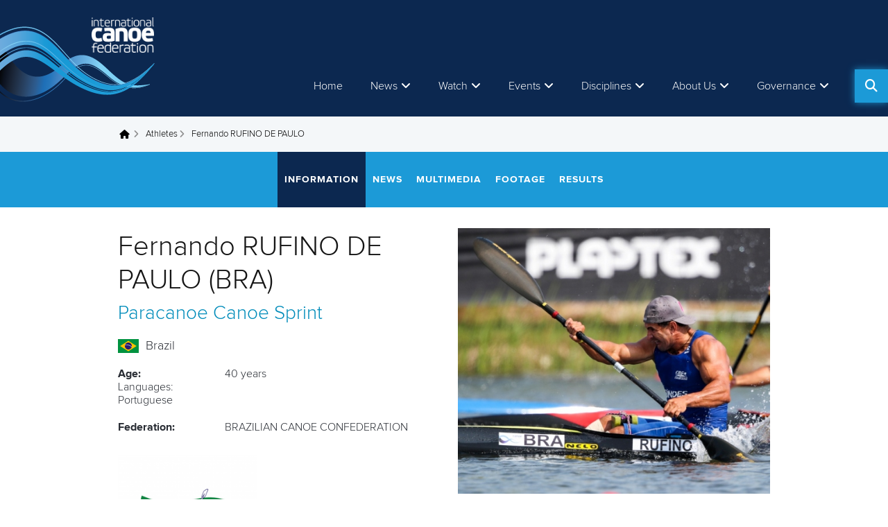

--- FILE ---
content_type: text/html; charset=utf-8
request_url: https://www.canoeicf.com/athlete/fernando-rufino-de-paulo
body_size: 10635
content:
<!DOCTYPE html>
<html xmlns="http://www.w3.org/1999/xhtml" lang="en" xml:lang="en" dir="ltr" 
  xmlns:og="http://ogp.me/ns#">

<head>
  <meta http-equiv="Content-Type" content="text/html; charset=utf-8" />
<link rel="shortcut icon" href="https://www.canoeicf.com/sites/all/themes/penceo_theme/favicon.ico" type="image/vnd.microsoft.icon" />
<meta name="viewport" content="width=device-width, initial-scale=1, minimum-scale=1, maximum-scale=2, user-scalable=1" />
<meta name="p:domain_verify" content="2172734ab30304dcf8d7f9fe471a2da8" />
<meta name="description" content="Official biography for Paracanoe, Canoe Sprint athlete Fernando RUFINO DE PAULO, who competes for Brazil." />
<meta name="generator" content="Drupal 7 (http://drupal.org)" />
<link rel="canonical" href="https://www.canoeicf.com/athlete/fernando-rufino-de-paulo" />
<link rel="shortlink" href="https://www.canoeicf.com/node/62588" />
<meta property="og:site_name" content="ICF - Planet Canoe" />
<meta property="og:type" content="article" />
<meta property="og:url" content="https://www.canoeicf.com/athlete/fernando-rufino-de-paulo" />
<meta property="og:title" content="Fernando RUFINO DE PAULO" />
<meta property="og:updated_time" content="2025-12-17T05:56:01+01:00" />
<meta property="article:published_time" content="2019-09-21T16:33:00+02:00" />
<meta property="article:modified_time" content="2025-12-17T05:56:01+01:00" />
  <title>Fernando RUFINO DE PAULO - Paracanoe, Canoe Sprint Athlete</title>
  <link type="text/css" rel="stylesheet" href="https://www.canoeicf.com/sites/default/files/css/css_xE-rWrJf-fncB6ztZfd2huxqgxu4WO-qwma6Xer30m4.css" media="all" />
<link type="text/css" rel="stylesheet" href="https://www.canoeicf.com/sites/default/files/css/css_UymGfrFSYTak7qAFnIgHW3TPIsf6msUPPfcFMSM3Hns.css" media="all" />
<link type="text/css" rel="stylesheet" href="https://www.canoeicf.com/sites/default/files/css/css_urg_MIBStVPuAY1E1pDRV_tO-nsNyNoG8KwTe_TAYh8.css" media="screen" />
<style type="text/css" media="print">
<!--/*--><![CDATA[/*><!--*/
#sb-container{position:relative;}#sb-overlay{display:none;}#sb-wrapper{position:relative;top:0;left:0;}#sb-loading{display:none;}

/*]]>*/-->
</style>
<link type="text/css" rel="stylesheet" href="https://www.canoeicf.com/sites/default/files/css/css_W8CMCB8IWdYD4q_I4cawHaa697fFkw40MXy4P049myw.css" media="all" />
<link type="text/css" rel="stylesheet" href="https://www.canoeicf.com/sites/default/files/css/css_QSFL-7xG88v4lVdlnW0U0PBep7kesagbFwg2qdtW9pU.css" media="all" />
<link type="text/css" rel="stylesheet" href="https://www.canoeicf.com/sites/default/files/css/css_j66gbqcxJnySeoSUMMrLNWbIfNxcGN8uCpoJNYRQb24.css" media="all" />
<style type="text/css" media="all">
<!--/*--><![CDATA[/*><!--*/
.panels-flexible-new .panels-flexible-region {
  padding: 0;
}

.panels-flexible-new .panels-flexible-region-inside {
  padding-right: 0.5em;
  padding-left: 0.5em;
}

.panels-flexible-new .panels-flexible-region-inside-first {
  padding-left: 0;
}

.panels-flexible-new .panels-flexible-region-inside-last {
  padding-right: 0;
}

.panels-flexible-new .panels-flexible-column {
  padding: 0;
}

.panels-flexible-new .panels-flexible-column-inside {
  padding-right: 0.5em;
  padding-left: 0.5em;
}

.panels-flexible-new .panels-flexible-column-inside-first {
  padding-left: 0;
}

.panels-flexible-new .panels-flexible-column-inside-last {
  padding-right: 0;
}

.panels-flexible-new .panels-flexible-row {
  padding: 0 0 0.5em 0;
  margin: 0;
}

.panels-flexible-new .panels-flexible-row-last {
  padding-bottom: 0;
}

.panels-flexible-column-new-main {
  float: left;
  width: 99.0000%;
}

.panels-flexible-new-inside {
  padding-right: 0px;
}

.panels-flexible-new {
  width: auto;
}

.panels-flexible-region-new-center {
  float: left;
  width: 99.0000%;
}

.panels-flexible-row-new-main-row-inside {
  padding-right: 0px;
}


/*]]>*/-->
</style>
<link type="text/css" rel="stylesheet" href="https://www.canoeicf.com/sites/default/files/css/css_DpfS8HLVrIo6PPlHTTJhv8Vj1ZlTpLp9GA_7aYcXWAk.css" media="all" />
<style type="text/css" media="all">
<!--/*--><![CDATA[/*><!--*/
.panels-flexible-new .panels-flexible-region {
  padding: 0;
}

.panels-flexible-new .panels-flexible-region-inside {
  padding-right: 0.5em;
  padding-left: 0.5em;
}

.panels-flexible-new .panels-flexible-region-inside-first {
  padding-left: 0;
}

.panels-flexible-new .panels-flexible-region-inside-last {
  padding-right: 0;
}

.panels-flexible-new .panels-flexible-column {
  padding: 0;
}

.panels-flexible-new .panels-flexible-column-inside {
  padding-right: 0.5em;
  padding-left: 0.5em;
}

.panels-flexible-new .panels-flexible-column-inside-first {
  padding-left: 0;
}

.panels-flexible-new .panels-flexible-column-inside-last {
  padding-right: 0;
}

.panels-flexible-new .panels-flexible-row {
  padding: 0 0 0.5em 0;
  margin: 0;
}

.panels-flexible-new .panels-flexible-row-last {
  padding-bottom: 0;
}

.panels-flexible-column-new-main {
  float: left;
  width: 99.0000%;
}

.panels-flexible-new-inside {
  padding-right: 0px;
}

.panels-flexible-new {
  width: auto;
}

.panels-flexible-region-new-center {
  float: left;
  width: 99.0000%;
}

.panels-flexible-row-new-main-row-inside {
  padding-right: 0px;
}


/*]]>*/-->
</style>
<link type="text/css" rel="stylesheet" href="https://www.canoeicf.com/sites/default/files/css/css_CD3bp3kvulN6biiBhqUxaTR-T2jlsj8VMn86e-96O0E.css" media="all" />
<link type="text/css" rel="stylesheet" href="https://www.canoeicf.com/sites/default/files/css/css_kvEIJlc6D9weBV-bMqAoDIiSEfXFxt1PbAP1_M1xAFQ.css" media="all" />
<link type="text/css" rel="stylesheet" href="https://www.canoeicf.com/sites/default/files/css/css_MAxL4sSKXmN7SEgzl1OFwrXYEDGRziOKG78ES-3kc0U.css" media="print" />
<link type="text/css" rel="stylesheet" href="https://www.canoeicf.com/sites/default/files/css/css_OdU8Nu_KR6TbRnaAsxuDjv5v3GFcsZXY5olDKSwtZvg.css" media="all" />
  <script type="text/javascript" src="https://www.canoeicf.com/sites/default/files/js/js_Pt6OpwTd6jcHLRIjrE-eSPLWMxWDkcyYrPTIrXDSON0.js"></script>
<script type="text/javascript" src="https://www.canoeicf.com/sites/default/files/js/js_VCKbyKBrvotYIDppITkgmBmAIj6hbZuzeKswMIMRtXM.js"></script>
<script type="text/javascript" src="https://www.canoeicf.com/sites/default/files/js/js_oMEK0j5L361m9-c1exgqugqHhNzCDYRCV0Zfx7iwGhQ.js"></script>
<script type="text/javascript" src="https://www.canoeicf.com/sites/default/files/js/js_68d6yX371cp6DP65HdrkoxXIZMag5zONlwesjiFuxOg.js"></script>
<script type="text/javascript">
<!--//--><![CDATA[//><!--
jQuery.fn.attachBehaviors = function(){Drupal.attachBehaviors();}
//--><!]]>
</script>
<script type="text/javascript" src="https://www.canoeicf.com/sites/default/files/js/js_6RSdm-Z7_op7lQtsI4STq_HyRsv1re05zFosR2I-zV0.js"></script>
<script type="text/javascript" src="https://www.googletagmanager.com/gtag/js?id=G-313228438"></script>
<script type="text/javascript">
<!--//--><![CDATA[//><!--
window.dataLayer = window.dataLayer || [];function gtag(){dataLayer.push(arguments)};gtag("js", new Date());gtag("set", "developer_id.dMDhkMT", true);gtag("config", "G-313228438", {"groups":"default","anonymize_ip":true});gtag("config", "UA-77182970-1", {"groups":"default","anonymize_ip":true});
//--><!]]>
</script>
<script type="text/javascript" src="https://www.canoeicf.com/sites/default/files/js/js_lodsDWTqj1F975KGiXqamZL1vpo7CfjNPIQ1Pbcar1I.js"></script>
<script type="text/javascript" src="https://www.canoeicf.com/sites/default/files/js/js_SkgGE_Bdkzi5VhAwg2Oi4mFbk2qEgANszyYDZQfdQGI.js"></script>
<script type="text/javascript">
<!--//--><![CDATA[//><!--

          shadowbox.path = "/sites/all/libraries/shadowbox/";
        
//--><!]]>
</script>
<script type="text/javascript">
<!--//--><![CDATA[//><!--
jQuery.extend(Drupal.settings, {"basePath":"\/","pathPrefix":"","setHasJsCookie":0,"ajaxPageState":{"theme":"penceo_theme","theme_token":"ZKxco4fkVC-hp5So9QxtKlEnwWllGeKcNF_tZyllm7Q","jquery_version":"1.12","jquery_version_token":"oblcKeTAiG4scRfi_hpU1DK77FK7M-LwMGjVkaxFCNA","js":{"sites\/all\/modules\/contrib\/social_share_counter\/js\/ssc_main.js":1,"sites\/all\/modules\/contrib\/social_share_counter\/js\/ssc_floating_navigation.js":1,"sites\/all\/modules\/custom\/icf_athlete_property\/icf_athlete_property.js":1,"profiles\/penceo_profile\/modules\/contrib\/jquery_update\/replace\/jquery\/1.12\/jquery.min.js":1,"misc\/jquery-extend-3.4.0.js":1,"misc\/jquery-html-prefilter-3.5.0-backport.js":1,"misc\/jquery.once.js":1,"misc\/drupal.js":1,"profiles\/penceo_profile\/modules\/contrib\/jquery_update\/js\/jquery_browser.js":1,"profiles\/penceo_profile\/modules\/contrib\/jquery_update\/replace\/ui\/ui\/minified\/jquery.ui.core.min.js":1,"profiles\/penceo_profile\/modules\/contrib\/jquery_update\/replace\/ui\/ui\/minified\/jquery.ui.widget.min.js":1,"profiles\/penceo_profile\/modules\/contrib\/jquery_update\/replace\/ui\/ui\/minified\/jquery.ui.tabs.min.js":1,"profiles\/penceo_profile\/modules\/contrib\/jquery_update\/replace\/ui\/ui\/minified\/jquery.ui.accordion.min.js":1,"sites\/all\/libraries\/shadowbox\/shadowbox.js":1,"sites\/all\/modules\/contrib\/shadowbox\/shadowbox_auto.js":1,"profiles\/penceo_profile\/modules\/contrib\/jquery_update\/replace\/ui\/ui\/minified\/jquery.ui.position.min.js":1,"misc\/ui\/jquery.ui.position-1.13.0-backport.js":1,"profiles\/penceo_profile\/modules\/contrib\/jquery_update\/replace\/ui\/ui\/minified\/jquery.ui.tooltip.min.js":1,"misc\/ajax.js":1,"profiles\/penceo_profile\/modules\/contrib\/jquery_update\/js\/jquery_update.js":1,"profiles\/penceo_profile\/modules\/panopoly\/panopoly_images\/panopoly-images.js":1,"profiles\/penceo_profile\/modules\/contrib\/admin_menu\/admin_devel\/admin_devel.js":1,"sites\/all\/modules\/features\/icf_news\/js\/icf-news-tooltip.js":1,"profiles\/penceo_profile\/modules\/panopoly\/panopoly_admin\/panopoly-admin.js":1,"profiles\/penceo_profile\/modules\/panopoly\/panopoly_theme\/js\/panopoly-accordion.js":1,"sites\/all\/modules\/contrib\/caption_filter\/js\/caption-filter.js":1,"profiles\/penceo_profile\/libraries\/colorbox\/jquery.colorbox-min.js":1,"profiles\/penceo_profile\/modules\/contrib\/colorbox\/js\/colorbox.js":1,"profiles\/penceo_profile\/modules\/contrib\/colorbox\/styles\/default\/colorbox_style.js":1,"profiles\/penceo_profile\/modules\/contrib\/colorbox\/js\/colorbox_load.js":1,"0":1,"profiles\/penceo_profile\/libraries\/jquery.imagesloaded\/jquery.imagesloaded.min.js":1,"sites\/all\/modules\/custom\/icf_custom_panes\/js\/upcoming_events.js":1,"sites\/all\/modules\/custom\/icf_base\/js\/share_button.js":1,"sites\/all\/modules\/contrib\/google_analytics\/googleanalytics.js":1,"https:\/\/www.googletagmanager.com\/gtag\/js?id=G-313228438":1,"1":1,"sites\/all\/modules\/custom\/icf_custom_panes\/js\/full_search.js":1,"misc\/progress.js":1,"profiles\/penceo_profile\/modules\/contrib\/ajax_error_suppress\/js\/ajax.js":1,"profiles\/penceo_profile\/modules\/contrib\/colorbox_node\/colorbox_node.js":1,"sites\/all\/themes\/penceo_theme\/js\/vendor\/slick.min.js":1,"sites\/all\/themes\/penceo_theme\/js\/vendor\/imagesloaded.pkgd.min.js":1,"sites\/all\/themes\/penceo_theme\/js\/vendor\/justifiedGallery.js":1,"sites\/all\/themes\/penceo_theme\/js\/vendor\/jquery.event.special.resizeEvents.js":1,"sites\/all\/themes\/penceo_theme\/js\/vendor\/owl.carousel.min.js":1,"sites\/all\/themes\/penceo_theme\/js\/vendor\/enquire.min.js":1,"sites\/all\/themes\/penceo_theme\/js\/default.js":1,"sites\/all\/themes\/penceo_theme\/js\/dropdown-plugin.js":1,"sites\/all\/themes\/penceo_theme\/js\/header_mega_menu.js":1,"sites\/all\/themes\/penceo_theme\/js\/footer.js":1,"sites\/all\/themes\/penceo_theme\/js\/language_switcher.js":1,"sites\/all\/themes\/penceo_theme\/js\/component\/subpage_menu\/subpage-menu-mobile.js":1,"sites\/all\/themes\/penceo_theme\/js\/component\/subpage_menu\/subpage-menu-desktop.js":1,"sites\/all\/themes\/penceo_theme\/js\/component\/subpage_menu\/subpage-menu.js":1,"2":1},"css":{"modules\/system\/system.base.css":1,"modules\/system\/system.menus.css":1,"modules\/system\/system.messages.css":1,"modules\/system\/system.theme.css":1,"misc\/ui\/jquery.ui.theme.css":1,"misc\/ui\/jquery.ui.accordion.css":1,"sites\/all\/libraries\/shadowbox\/shadowbox.css":1,"0":1,"misc\/ui\/jquery.ui.tooltip.css":1,"profiles\/penceo_profile\/modules\/contrib\/colorbox_node\/colorbox_node.css":1,"profiles\/penceo_profile\/modules\/contrib\/date\/date_api\/date.css":1,"profiles\/penceo_profile\/modules\/contrib\/date\/date_popup\/themes\/datepicker.1.7.css":1,"modules\/field\/theme\/field.css":1,"modules\/node\/node.css":1,"profiles\/penceo_profile\/modules\/panopoly\/panopoly_admin\/panopoly-admin.css":1,"profiles\/penceo_profile\/modules\/panopoly\/panopoly_admin\/panopoly-admin-navbar.css":1,"profiles\/penceo_profile\/modules\/panopoly\/panopoly_core\/css\/panopoly-dropbutton.css":1,"profiles\/penceo_profile\/modules\/panopoly\/panopoly_theme\/css\/panopoly-featured.css":1,"profiles\/penceo_profile\/modules\/panopoly\/panopoly_theme\/css\/panopoly-accordian.css":1,"profiles\/penceo_profile\/modules\/panopoly\/panopoly_theme\/css\/panopoly-layouts.css":1,"profiles\/penceo_profile\/modules\/contrib\/radix_layouts\/radix_layouts.css":1,"modules\/search\/search.css":1,"modules\/user\/user.css":1,"profiles\/penceo_profile\/modules\/contrib\/views\/css\/views.css":1,"sites\/all\/modules\/contrib\/caption_filter\/caption-filter.css":1,"profiles\/penceo_profile\/modules\/contrib\/colorbox\/styles\/default\/colorbox_style.css":1,"profiles\/penceo_profile\/modules\/contrib\/ctools\/css\/ctools.css":1,"profiles\/penceo_profile\/modules\/contrib\/panels\/css\/panels.css":1,"sites\/all\/modules\/contrib\/tagclouds\/tagclouds.css":1,"1":1,"profiles\/penceo_profile\/modules\/contrib\/panels\/plugins\/layouts\/flexible\/flexible.css":1,"2":1,"sites\/all\/modules\/contrib\/social_share_counter\/css\/font-awesome.min.css":1,"sites\/all\/themes\/penceo_theme\/stylesheet\/style.css":1,"sites\/all\/themes\/penceo_theme\/stylesheet\/print.css":1,"profiles\/penceo_profile\/modules\/panopoly\/panopoly_images\/panopoly-images.css":1}},"colorbox":{"opacity":"0.85","current":"{current} of {total}","previous":"\u00ab Prev","next":"Next \u00bb","close":"Close","maxWidth":"98%","maxHeight":"98%","fixed":true,"mobiledetect":true,"mobiledevicewidth":"480px","file_public_path":"\/sites\/default\/files","specificPagesDefaultValue":"admin*\nimagebrowser*\nimg_assist*\nimce*\nnode\/add\/*\nnode\/*\/edit\nprint\/*\nprintpdf\/*\nsystem\/ajax\nsystem\/ajax\/*"},"shadowbox":{"animate":1,"animateFade":1,"animSequence":"wh","auto_enable_all_images":0,"auto_gallery":0,"autoplayMovies":true,"continuous":0,"counterLimit":"10","counterType":"default","displayCounter":1,"displayNav":1,"enableKeys":1,"fadeDuration":"0.35","handleOversize":"resize","handleUnsupported":"link","initialHeight":160,"initialWidth":320,"language":"en","modal":false,"overlayColor":"#000","overlayOpacity":"0.85","resizeDuration":"0.35","showMovieControls":1,"slideshowDelay":"0","viewportPadding":20,"useSizzle":0},"ws_fs":{"type":"button","app_id":"150123828484431","css":""},"ws_gpo":{"size":"","annotation":"none","lang":"","callback":"","width":300},"ws_lsb":{"countmode":""},"SSC":{"share":"https:\/\/www.canoeicf.com\/social_share_counter\/share","page":"https:\/\/www.canoeicf.com\/athlete\/fernando-rufino-de-paulo","isClean":1,"sticky":1},"better_exposed_filters":{"views":{"upcoming_events":{"displays":{"upcoming_events_by_athlete":{"filters":[]}}}}},"upcoming_events":{"initial_slide":0},"googleanalytics":{"account":["G-313228438","UA-77182970-1"],"trackOutbound":1,"trackMailto":1,"trackDownload":1,"trackDownloadExtensions":"7z|aac|arc|arj|asf|asx|avi|bin|csv|doc(x|m)?|dot(x|m)?|exe|flv|gif|gz|gzip|hqx|jar|jpe?g|js|mp(2|3|4|e?g)|mov(ie)?|msi|msp|pdf|phps|png|ppt(x|m)?|pot(x|m)?|pps(x|m)?|ppam|sld(x|m)?|thmx|qtm?|ra(m|r)?|sea|sit|tar|tgz|torrent|txt|wav|wma|wmv|wpd|xls(x|m|b)?|xlt(x|m)|xlam|xml|z|zip","trackColorbox":1},"urlIsAjaxTrusted":{"\/athlete\/fernando-rufino-de-paulo":true},"colorbox_node":{"width":"90%","height":"90%"}});
//--><!]]>
</script>
  <!-- Google Tag Manager -->
  <script>(function(w,d,s,l,i){w[l]=w[l]||[];w[l].push({'gtm.start':
      new Date().getTime(),event:'gtm.js'});var f=d.getElementsByTagName(s)[0],
      j=d.createElement(s),dl=l!='dataLayer'?'&l='+l:'';j.async=true;j.src=
      'https://www.googletagmanager.com/gtm.js?id='+i+dl;f.parentNode.insertBefore(j,f);
    })(window,document,'script','dataLayer','GTM-T53V3KK');</script>
  <!-- End Google Tag Manager -->

  <!-- Google AdSense script -->
  <script async src="https://pagead2.googlesyndication.com/pagead/js/adsbygoogle.js?client=ca-pub-6059218351349589" crossorigin="anonymous"></script>

  <!-- Instagram embed script -->
  <script async defer src="https://platform.instagram.com/en_US/embeds.js"></script>

  <!-- Mailchimp popup script -->
  
</head>
<body class="html not-front not-logged-in no-sidebars page-node page-node- page-node-62588 node-type-athlete node-sticky  region-content" >
<!-- Google Tag Manager (noscript) -->
<noscript><iframe src="https://www.googletagmanager.com/ns.html?id=GTM-T53V3KK"
                  height="0" width="0" style="display:none;visibility:hidden"></iframe></noscript>
<!-- End Google Tag Manager (noscript) -->
  <div id="skip-link">
    <a href="#main-content" class="element-invisible element-focusable">Skip to main content</a>
  </div>
    <div class="page-wrapper clearfix"  >
      <div class="page-header">
  
  
  
  <div class="header-panel clearfix" id="mini-panel-header">
      <div class="header-left">
        <div class="site-logo">

  
  
  
  <a href="/home" rel="home" id="logo" title="Home"><img src="https://www.canoeicf.com/sites/all/themes/penceo_theme/logo.png" alt="Home" /></a>
  </div>
    </div>
      <div class="header-right">
                    <div class="header-right-bottom">
          
  
  
  
  <div class="main-menu-opener"></div>
  <div class="main-menu">

  
  
  
  <div class="menu-block-wrapper menu-block-ctools-main-menu-1 menu-name-main-menu parent-mlid-0 menu-level-1">
  <ul class="menu"><li class="first leaf menu-mlid-943"><a href="/">Home</a></li>
<li class="expanded menu-mlid-1613"><a href="/news">News</a><ul class="menu"><li class="first leaf menu-mlid-151027"><a href="/news">All news</a></li>
<li class="leaf menu-mlid-150265"><a href="/disciplines/canoe-slalom/news">Canoe Slalom &amp; Kayak Cross</a></li>
<li class="leaf menu-mlid-150263"><a href="/disciplines/canoe-sprint/news">Canoe Sprint</a></li>
<li class="leaf menu-mlid-150264"><a href="/disciplines/paracanoe/news">Paracanoe</a></li>
<li class="leaf menu-mlid-150268"><a href="/disciplines/canoe-marathon/news">Canoe Marathon</a></li>
<li class="leaf menu-mlid-150267"><a href="/disciplines/canoe-polo/news">Canoe Polo</a></li>
<li class="leaf menu-mlid-150269"><a href="/disciplines/wildwater-canoeing/news">Wildwater Canoeing</a></li>
<li class="leaf menu-mlid-150270"><a href="/disciplines/canoe-freestyle/news">Canoe Freestyle</a></li>
<li class="leaf menu-mlid-150271"><a href="/disciplines/canoe-ocean-racing/news">Canoe Ocean Racing</a></li>
<li class="leaf menu-mlid-150272"><a href="/disciplines/dragon-boat/news">Dragon Boat</a></li>
<li class="leaf menu-mlid-150273"><a href="/disciplines/stand-up-paddling/news">Stand Up Paddling</a></li>
<li class="leaf menu-mlid-261776"><a href="/development/news">Development</a></li>
<li class="last leaf menu-mlid-261777"><a href="/sustainability/news">Sustainability</a></li>
</ul></li>
<li class="expanded menu-mlid-224580"><a target="_blank" class="nolink">Watch</a><ul class="menu"><li class="first leaf menu-mlid-226430"><a href="/news/how-watch-live-and-vod-coverage-icf-events">YouTube: How to watch live</a></li>
<li class="leaf menu-mlid-325942"><a href="/which-icf-events-will-be-shown-live-2025">Which ICF events will be shown live in 2025</a></li>
<li class="last leaf menu-mlid-150940"><a href="/icf-live-tv-and-vod-events">Live &amp; VOD</a></li>
</ul></li>
<li class="expanded menu-mlid-2212"><a class="nolink">Events</a><ul class="menu"><li class="first expanded menu-mlid-3141"><a class="nolink">Calendar</a><ul class="menu"><li class="first leaf menu-mlid-364998"><a href="/all-key-dates-icf-events-2026">ICF Events 2026</a></li>
<li class="last leaf menu-mlid-276466"><a href="/event-calendar">Full calendar</a></li>
</ul></li>
<li class="expanded menu-mlid-1992"><a class="nolink">Athletes</a><ul class="menu"><li class="first leaf menu-mlid-151478"><a href="/athletes">Profiles</a></li>
<li class="leaf menu-mlid-247989"><a href="/athletes-committee">Athletes&#039; Committee</a></li>
<li class="leaf menu-mlid-247990"><a href="/nationality-changes">Sporting Nationality</a></li>
<li class="last leaf menu-mlid-297491"><a href="/athlete-area-icf">Athlete Area</a></li>
</ul></li>
<li class="leaf menu-mlid-89998"><a href="/results">Results</a></li>
<li class="leaf menu-mlid-151555"><a href="/individual-entries">Individual entries</a></li>
<li class="last leaf menu-mlid-308625"><a href="/bidding-process-0">Event bidding</a></li>
</ul></li>
<li class="expanded menu-mlid-1724"><a href="/disciplines">Disciplines</a><ul class="menu"><li class="first leaf menu-mlid-2824"><a href="/disciplines/canoe-sprint">Canoe Sprint</a></li>
<li class="leaf menu-mlid-150323"><a href="/disciplines/canoe-slalom">Canoe Slalom &amp; Kayak Cross</a></li>
<li class="leaf menu-mlid-2825"><a href="/disciplines/paracanoe">Paracanoe</a></li>
<li class="leaf menu-mlid-2826"><a href="/disciplines/canoe-marathon">Canoe Marathon</a></li>
<li class="leaf menu-mlid-2827"><a href="/disciplines/canoe-polo">Canoe Polo</a></li>
<li class="leaf menu-mlid-2830"><a href="/disciplines/wildwater-canoeing">Wildwater Canoeing</a></li>
<li class="leaf menu-mlid-2831"><a href="/disciplines/canoe-freestyle">Canoe Freestyle</a></li>
<li class="leaf menu-mlid-2832"><a href="/disciplines/canoe-ocean-racing">Canoe Ocean Racing</a></li>
<li class="leaf menu-mlid-149939"><a href="/disciplines/dragon-boat">Dragon Boat</a></li>
<li class="leaf menu-mlid-167015"><a href="/disciplines/stand-up-paddling">Stand Up Paddling</a></li>
<li class="last expanded menu-mlid-123547"><a class="nolink">Recognised disciplines</a><ul class="menu"><li class="first leaf menu-mlid-46452"><a href="/discipline/canoe-sailing">Canoe Sailing</a></li>
<li class="leaf menu-mlid-146335"><a href="/disciplines/waveski-surfing">Waveski Surfing</a></li>
<li class="leaf menu-mlid-131064"><a href="/discipline/rafting">Rafting</a></li>
<li class="last leaf menu-mlid-151447"><a href="/disciplines/vaa">Va&#039;a</a></li>
</ul></li>
</ul></li>
<li class="expanded menu-mlid-335371"><a class="nolink">About Us</a><ul class="menu"><li class="first leaf menu-mlid-261344"><a href="/about-international-canoe-federation">About the ICF</a></li>
<li class="leaf menu-mlid-367059"><a href="/about-international-canoe-federation#mission">Mission</a></li>
<li class="leaf menu-mlid-367060"><a href="/about-international-canoe-federation#values">Values</a></li>
<li class="leaf menu-mlid-367061"><a href="/about-international-canoe-federation#strategic_plan">Strategic Plan</a></li>
<li class="expanded menu-mlid-261347"><a class="nolink">ICF Structure</a><ul class="menu"><li class="first leaf menu-mlid-261355"><a href="/icf-structure">Overview</a></li>
<li class="leaf menu-mlid-261354"><a href="/thomas-konietzko">President</a></li>
<li class="leaf menu-mlid-261348"><a href="/icf-structure#exco">ExCo</a></li>
<li class="leaf menu-mlid-261349"><a href="/node/15716/#board">BoD</a></li>
<li class="last leaf menu-mlid-261350"><a href="/node/15716/#staff">Staff</a></li>
</ul></li>
<li class="leaf menu-mlid-335378"><a href="https://www.canoeicf.com/jobs">Jobs</a></li>
<li class="last leaf menu-mlid-360102"><a href="https://www.canoeicf.com/tenders">Tenders</a></li>
</ul></li>
<li class="last expanded menu-mlid-151492"><a class="nolink">Governance</a><ul class="menu"><li class="first leaf menu-mlid-283442"><a href="https://www.canoeicf.com/newsletter" target="_blank">Newsletter</a></li>
<li class="leaf menu-mlid-247991"><a href="/rules">Rules &amp; Statutes</a></li>
<li class="expanded menu-mlid-283126"><a href="/other/antalya-2024">Congress 2024</a><ul class="menu"><li class="first leaf menu-mlid-283127"><a href="/other/antalya-2024/information">Information</a></li>
<li class="leaf menu-mlid-283129"><a href="/other/antalya-2024/schedule">Schedule</a></li>
<li class="last leaf menu-mlid-283128"><a href="/other/antalya-2024/candidates">Candidates</a></li>
</ul></li>
<li class="leaf menu-mlid-261346"><a href="/about-international-canoe-federation#annual_reviews">Annual Reviews</a></li>
<li class="leaf menu-mlid-261351"><a href="/continental">Continental Federations</a></li>
<li class="leaf menu-mlid-261352"><a href="/federation">National Federations</a></li>
<li class="leaf menu-mlid-216568"><a href="/sustainability">Sustainability</a></li>
<li class="leaf menu-mlid-216567"><a href="/development">Development</a></li>
<li class="leaf menu-mlid-247992"><a href="/medical-and-anti-doping">Anti-doping &amp; Medical</a></li>
<li class="leaf menu-mlid-247994"><a href="/safeguarding">Safeguarding</a></li>
<li class="last leaf menu-mlid-253597"><a href="/prevention-competition-manipulation">Prevention of Competition Manipulation</a></li>
</ul></li>
</ul></div>

  </div>

  
  
  
  <div class="search-button"></div><div class="search-wrapper"><div class="search-form-wrapper"><form action="/athlete/fernando-rufino-de-paulo" method="post" id="icf-search-block-fulltext-form" accept-charset="UTF-8"><div><div class="form-item form-type-textfield form-item-search-api-views-fulltext">
 <input placeholder="What are you looking for?" type="text" id="edit-search-api-views-fulltext" name="search_api_views_fulltext" value="" size="60" maxlength="128" class="form-text" />
</div>
<input type="hidden" name="form_build_id" value="form-9Gcm4mm1XSfrhd6tgDZXsZKkQwiX6SaINwm-DygJJk4" />
<input type="hidden" name="form_id" value="icf_search_block_fulltext_form" />
<div class="form-actions form-wrapper" id="edit-actions"><input type="submit" id="edit-submit" name="op" value="Search" class="form-submit" /></div></div></form></div></div>
        </div>
          </div>
</div>

</div>
        <div class="page-content clearfix">
      <div class="page-background-top"></div>
      <div class="page-background-bottom"></div>

      
  
  
  
  <div id="block-system-main" class="block block-system">

    
  <div class="content">
    <div class="athlete-detail-panel clearfix" >
        <div class="breadcrumb-wrapper">

  
  
  
  <h2 class="element-invisible">You are here</h2><div class="breadcrumb"><a href="/">Home</a> <a href="/athletes">Athletes</a> <span >Fernando RUFINO DE PAULO</span></div>
  </div>
  
      <div class="panel-pane pane-block pane-icf-athlete-athlete-menu"  >
  
      
  
  <div class="pane-content">
    <div class="pane-subpage-menu">
        <div class="menu-opener">
          <span class="open">Open menu</span>
          <span class="close">Close menu</span>
        </div><div class="subpage-menu"><ul><li class="first"><a href="/athlete/fernando-rufino-de-paulo" class=" active">Information</a></li>
<li><a href="/athlete/fernando-rufino-de-paulo/news" class="">News</a></li>
<li><a href="/athlete/fernando-rufino-de-paulo/multimedia" class="">Multimedia</a></li>
<li><a href="/athlete/fernando-rufino-de-paulo/footage" class="">Footage</a></li>
<li class="last"><a href="/athlete/fernando-rufino-de-paulo/results" class="">Results</a></li>
</ul></div></div>  </div>

  
  </div>
  
    <div class="region-top athlete-detail-top">
                <div class="region-left-top athlete-detail-top-left">
              <h1 class="fullname">

  
  
  
  Fernando RUFINO DE PAULO (BRA)
  </h1>
  <div class="discipline">

  
  
  
          <a href="/discipline/paracanoe">Paracanoe</a>      <a href="/discipline/canoe-sprint">Canoe Sprint</a>  
  </div>
<div class="panel-pane pane-entity-field pane-node-field-federation"  >
  
      
  
  <div class="pane-content">
            
<div class="panel-flexible panels-flexible-new clearfix" >
<div class="panel-flexible-inside panels-flexible-new-inside">
<div class="panels-flexible-region panels-flexible-region-new-center panels-flexible-region-first panels-flexible-region-last">
  <div class="inside panels-flexible-region-inside panels-flexible-region-new-center-inside panels-flexible-region-inside-first panels-flexible-region-inside-last">
<div class="panel-pane pane-entity-field pane-node-field-ioc-code"  >
  
      
  
  <div class="pane-content">
            <img class="countryicon iconset-gosquared_flat_large countrycode-br" src="https://www.canoeicf.com/sites/all/modules/contrib/countryicons_gosquared/flat-large/br.png" alt="BR" title="Brazil" /><span class="name">Brazil</span>
    </div>

  
  </div>
  </div>
</div>
</div>
</div>
    </div>

  
  </div>
<div class="panel-pane pane-entity-field pane-node-field-birthdate"  >
  
        <span class="pane-title">
      Age:    </span>
    
  
  <div class="pane-content">
            <span>40 years</span>
    </div>

  
  </div>
<div class="panel-pane pane-entity-field pane-node-field-languages"  >
  
        <span class="pane-title">
      Languages:    </span>
    
  
  <div class="pane-content">
            Portuguese    </div>

  
  </div>
<div class="panel-pane pane-entity-field pane-node-field-federation"  >
  
      
  
  <div class="pane-content">
            
<div class="panel-flexible panels-flexible-new clearfix" >
<div class="panel-flexible-inside panels-flexible-new-inside">
<div class="panels-flexible-region panels-flexible-region-new-center panels-flexible-region-first panels-flexible-region-last">
  <div class="inside panels-flexible-region-inside panels-flexible-region-new-center-inside panels-flexible-region-inside-first panels-flexible-region-inside-last">
<div class="panel-pane pane-entity-field pane-node-field-fullname"  >
  
        <span class="pane-title">
      Federation:    </span>
    
  
  <div class="pane-content">
            BRAZILIAN CANOE CONFEDERATION    </div>

  
  </div>
<div class="panel-pane pane-entity-field pane-node-field-image"  >
  
      
  
  <div class="pane-content">
            <a href="/federation/brazilian-canoe-confederation"><img class="federation-logo" src="https://www.canoeicf.com/sites/default/files/styles/federation_logo/public/brazilian_canoe_confederation.png?itok=lJ2ait1r" width="248" height="248" alt="Brazilian canoe confederation" title="Brazilian canoe confederation" /></a>    </div>

  
  </div>
  </div>
</div>
</div>
</div>
    </div>

  
  </div>
          </div>
      
                <div class="region-right-top athlete-detail-top-right">
            
  
  
  
          <img class="full-athlete" src="https://www.canoeicf.com/sites/default/files/styles/full_athlete/public/fernando_rufino_de_paulo_20180822-00100_montemor_o_velho.jpg?itok=DwhONsWZ&amp;c=9e9b81bf7da3fada6a074de07eff1076" alt="Fernando RUFINO DE PAULO" title="Fernando RUFINO DE PAULO" />  
          </div>
          </div>

        <div class="region-center-top athlete-detail-center-top">
        <div class="panel-pane pane-entity-field pane-node-field-facebook-profile-link"  >
  
      
  
  <div class="pane-content">
            <a href="https://www.facebook.com/Fernando-Cowboy-1661434757413543/" target="_blank">@Fernando-Cowboy-1661434757413543</a>    </div>

  
  </div>
      </div>
  
        <div class="region-center athlete-detail-center">
          <div class="biography">

  
            <div class="header">
      <h3 >
          Biography          </h3>
      </div>
      
  
            <div class="biography-group further-personal-information">
          <h4 class="biography-group-name">
        Further Personal Information      </h4>
        <div class="biography-group-content">
              <div class="athlete-info">
          <div class="label">NICKNAME</div>
          <div class="content">Iron Cowboy</div>
        </div>
              <div class="athlete-info">
          <div class="label">BIOGRAPHY</div>
          <div class="content">De Paulo was sensational in the VL2 yet again, winning the gold medal. His triumph at Tokyo 2020 made him the first Brazilian to win a gold medal at the Paralympic Games. Despite suffering many injuries throughout his career, the former rodeo bull rider is among the best athletes in the sport.  

</div>
        </div>
              <div class="athlete-info">
          <div class="label">PLACE OF RESIDENCE</div>
          <div class="content">Sao Paulo Brasil</div>
        </div>
              <div class="athlete-info">
          <div class="label">OCCUPATION</div>
          <div class="content">Athlete</div>
        </div>
              <div class="athlete-info">
          <div class="label">WHEN/WHERE DID YOU START CANOEING/ KAYAKING?</div>
          <div class="content">Itaquirai city, 4 years ago, CAIRA club</div>
        </div>
              <div class="athlete-info">
          <div class="label">REASON FOR TAKING UP THE SPORT</div>
          <div class="content">I started in Paracanoe due to a spinal cord injury caused by an accident. With Paracanoe I found my freedom again. </div>
        </div>
              <div class="athlete-info">
          <div class="label">HOBBIES</div>
          <div class="content">horses</div>
        </div>
              <div class="athlete-info">
          <div class="label">CLUB</div>
          <div class="content">CBCA</div>
        </div>
              <div class="athlete-info">
          <div class="label">NAME OF COACH</div>
          <div class="content">Thiago Pupo Fonseca</div>
        </div>
              <div class="athlete-info">
          <div class="label">NATIONALITY OF YOUR COACH</div>
          <div class="content">Brazil</div>
        </div>
              <div class="athlete-info">
          <div class="label">SINCE WHEN HAVE YOU BEEN COACHED BY HIM/ HER?</div>
          <div class="content">March 2014</div>
        </div>
              <div class="athlete-info">
          <div class="label">TRAINING REGIME</div>
          <div class="content">We always work to keep the annual periodization, having only main peak, usually focued on the World Games or Paralympics. </div>
        </div>
              <div class="athlete-info">
          <div class="label">SENIOR INTERNATIONAL DEBUT YEAR</div>
          <div class="content">2014</div>
        </div>
              <div class="athlete-info">
          <div class="label">SENIOR INTERNATIONAL DEBUT COUNTRY</div>
          <div class="content">Russia</div>
        </div>
              <div class="athlete-info">
          <div class="label">SENIOR INTERNATIONAL DEBUT COMPETITION</div>
          <div class="content">World Championship</div>
        </div>
              <div class="athlete-info">
          <div class="label">SENIOR INTERNATIONAL DEBUT LOCATION</div>
          <div class="content">Moscow </div>
        </div>
              <div class="athlete-info">
          <div class="label">MEMORABLE SPORTING ACHIEVEMENT</div>
          <div class="content">Won Paralympic vague and medals in the world in 2014 and 2015</div>
        </div>
              <div class="athlete-info">
          <div class="label">MOST INFLUENTIAL PERSON IN CAREER</div>
          <div class="content">Fernando Fernandes</div>
        </div>
              <div class="athlete-info">
          <div class="label">TRAINING PARTNER(S)</div>
          <div class="content">Vander Lima, Alex Correa, Patrick Pizzoni</div>
        </div>
              <div class="athlete-info">
          <div class="label">HERO/IDOL</div>
          <div class="content">Adan Vancouven</div>
        </div>
              <div class="athlete-info">
          <div class="label">SUPERSTITIONS/ RITUALS/ BELIEFS</div>
          <div class="content">lucky underwear and a cowboy hat</div>
        </div>
              <div class="athlete-info">
          <div class="label">SPORTING PHILOSOPHY/ MOTTO</div>
          <div class="content">beating in the water</div>
        </div>
              <div class="athlete-info">
          <div class="label">FAVOURITE PADDLING COURSE</div>
          <div class="content">Itali Milano</div>
        </div>
              <div class="athlete-info">
          <div class="label">FAVOURITE FOOD</div>
          <div class="content">chicken</div>
        </div>
              <div class="athlete-info">
          <div class="label">FAVOURITE MUSIC</div>
          <div class="content">country</div>
        </div>
              <div class="athlete-info">
          <div class="label">AMBITIONS</div>
          <div class="content">Win paralympic games</div>
        </div>
              <div class="athlete-info">
          <div class="label">AWARDS AND HONORS</div>
          <div class="content">2014 second place world championship, Sulamerican and Panamerican gold medal 2014 Mexico, 2015 Europe sprint paracanoe second best time, Sulamerican and Panamerican gold medal in Brazil, World championship paracanoe third place. </div>
        </div>
              <div class="athlete-info">
          <div class="label">PREFERRED DISTANCE</div>
          <div class="content">200 meters</div>
        </div>
              <div class="athlete-info">
          <div class="label">CLASSIFICATION</div>
          <div class="content">KL2</div>
        </div>
              <div class="athlete-info">
          <div class="label">BEST RESULTS</div>
          <div class="content">Paralympics: Gold - 2; World Championships: Gold - 3, Silver - 2, Bronze - 2
</div>
        </div>
              <div class="athlete-info">
          <div class="label">OTHER SPORTS</div>
          <div class="content">bodybuilder</div>
        </div>
          </div>
  </div>
  
  </div>
      </div>
  
  
</div>
  </div>
</div>

</div>
        <div class="page-footer"><div class="panel-pane pane-panels-mini pane-footer"  >
  
      
  
  <div class="pane-content">
    <div class="footer-panel"  id="mini-panel-footer">
      <div class="contact-us-block">  <div class="site-logo">

  
  
  
  <div class="content">
    <a href="/home" rel="home" id="logo-footer" title="Home"><img src="https://www.canoeicf.com/sites/all/themes/penceo_theme/logo.png" alt="Home" /></a>  </div>
  </div>
  <div class="contact-us phone">

  
  
  
  <h2></h2>
        <p><strong>Call us at +41 (0)21 612 0290</strong></p><p class="grey">mon - fri 9:00 - 18:00 CET</p>  
  </div>
  <div class="contact-us email">

  
  
  
  <h2></h2>
        <p><strong>Write to us at <a href="mailto:info@canoeicf.com" target="_blank">info@canoeicf.com</a></strong></p>  
  </div>
  <div class="technical-support email">

  
  
  
          <p><strong>Technical support <a href="mailto:webmaster@canoeicf.com" target="_blank">webmaster@canoeicf.com</a></strong></p>  
  </div>
  <div class="contact-us address">

  
  
  
  <h2></h2>
        <p>Váci út 76<br />1133 Budapest, <strong>Hungary</strong></p><p>Avenue de Rhodanie 54,<br />1007 Lausanne, <strong>Switzerland</strong></p><p>80 Fuchun Road, <br />Shangcheng District, <br />Hangzhou, <strong>China</strong></p>  
  </div>
  <div class="contact-us olympic">

  
  
  
  <h2></h2>
        <p><img alt="IOC logo footer" title="IOC logo footer" class="media-element file-default wysiwyg-full-width" data-delta="1" src="/sites/default/files/styles/wysiwyg-full-width/public/international_federation_recognised_by_the_ioc_label_en_rgb_colour_png.png?itok=5YYJo_71" width="152" height="80" /></p>  
  </div>

  
  
  
  <p class='designed-by-penceo'><a href="https://www.penceo.com/" target="_blank">Design by <img src="https://www.canoeicf.com/sites/all/modules/custom/icf_custom_panes/img/penceo-2019.svg" height="26" alt="Home page" /></a><strong><a href="https://www.thelearning-lab.com/" target="_blank">LAB</a></strong></p>

  
  
  
  <div class="nf-login-container"><a href="https://federations.canoeicf.com/user">Editor Login</a></div>
</div>
        <div class="footer-menu-block">  <div class="footer-menu col events">

  
            <div class="header">
      <h6 >
          Governance          </h6>
      </div>
      
  
  <div class="menu-block-wrapper menu-block-ctools-menu-footer-menu-2 menu-name-menu-footer-menu parent-mlid-946 menu-level-1">
  <ul class="menu"><li class="first leaf menu-mlid-151499"><a href="/rules">Rules &amp; Statutes</a></li>
<li class="leaf menu-mlid-131140"><a href="/icf-minutes">Minutes</a></li>
<li class="leaf menu-mlid-3004"><a href="https://federations.canoeicf.com/sites/default/files/icf_fit_for_future_-_strategic_plan_2022-24_01-11-22.pdf">Fit for Future Strategy</a></li>
<li class="last leaf menu-mlid-232375"><a href="/icf-privacy-policy" target="_blank">ICF Privacy Policy</a></li>
</ul></div>

  </div>
  <div class="footer-menu col event-organisers">

  
            <div class="header">
      <h6 >
          Event organisers          </h6>
      </div>
      
  
  <div class="menu-block-wrapper menu-block-ctools-menu-world-class-canoe-1 menu-name-menu-world-class-canoe parent-mlid-0 menu-level-1">
  <ul class="menu"><li class="first leaf menu-mlid-151486"><a href="/about-icf-events-competition-levels">ICF competition types</a></li>
<li class="leaf menu-mlid-151487"><a href="/bidding-process-0">Bidding process</a></li>
<li class="leaf menu-mlid-151488"><a href="/event-tool-box">Event tool box</a></li>
<li class="leaf menu-mlid-151489"><a href="/operational-requirements">Operational requirements</a></li>
<li class="leaf menu-mlid-151490"><a href="/icf-competitions-branding-venues-advertising-equipment-guidelines">Branding at venues</a></li>
<li class="leaf menu-mlid-7241"><a href="/official-hashtags">Official hashtags</a></li>
<li class="last leaf menu-mlid-151653"><a href="https://www.canoeicf.com/sports-data-platform">Sports Data Platform (SDP)</a></li>
</ul></div>

  </div>
  <div class="footer-menu col about">

  
            <div class="header">
      <h6 >
          About ICF          </h6>
      </div>
      
  
  <div class="menu-block-wrapper menu-block-ctools-menu-footer-menu-3 menu-name-menu-footer-menu parent-mlid-111273 menu-level-1">
  <ul class="menu"><li class="first leaf menu-mlid-110558"><a href="/about-international-canoe-federation">About the ICF</a></li>
<li class="leaf menu-mlid-954"><a href="/history">History</a></li>
<li class="leaf menu-mlid-2969"><a href="/icf-structure">Structure of the ICF</a></li>
<li class="leaf menu-mlid-332024"><a href="/jobs">Jobs</a></li>
<li class="leaf menu-mlid-3003"><a href="/continental">Continental Associations</a></li>
<li class="leaf menu-mlid-2970"><a href="/federation">Member Federations</a></li>
<li class="leaf menu-mlid-151500"><a href="/officials">Officials</a></li>
<li class="leaf menu-mlid-3408"><a href="/partnerships">Partnerships</a></li>
<li class="leaf menu-mlid-2972"><a href="/associate-links">Associated Links</a></li>
<li class="last leaf menu-mlid-360095"><a href="https://www.canoeicf.com/tenders">Tenders</a></li>
</ul></div>

  </div>
  <div class="footer-menu col social">

  
            <div class="header">
      <h6 >
          Social          </h6>
      </div>
      
  
  <div class="menu-block-wrapper menu-block-ctools-menu-footer-menu-4 menu-name-menu-footer-menu parent-mlid-944 menu-level-1">
  <ul class="menu"><li class="first leaf menu-mlid-1679"><a href="https://www.facebook.com/planetcanoe" class="facebook" target="_blank">Facebook</a></li>
<li class="leaf menu-mlid-2662"><a href="https://instagram.com/planetcanoe" class="instagram" target="_blank">Instagram</a></li>
<li class="leaf menu-mlid-275000"><a href="https://www.tiktok.com/@planetcanoe" class="tiktok" target="_blank">TikTok</a></li>
<li class="leaf menu-mlid-2663"><a href="https://www.youtube.com/PlanetCanoe" class="youtube" target="_blank">Youtube</a></li>
<li class="leaf menu-mlid-1690"><a href="https://twitter.com/planetcanoe" class="twitter" target="_blank">X (Twitter)</a></li>
<li class="last leaf menu-mlid-274999"><a href="https://www.linkedin.com/company/internationalcanoefederation" class="linkedin" target="_blank">LinkedIn</a></li>
</ul></div>

  </div>
</div>
  </div>
  </div>

  
  </div>
</div>
  </div>
  <script type="text/javascript" src="https://www.canoeicf.com/sites/all/modules/contrib/social_share_counter/js/ssc_main.js?1769037626"></script>
<script type="text/javascript" src="https://www.canoeicf.com/sites/all/modules/contrib/social_share_counter/js/ssc_floating_navigation.js?1769037626"></script>
<script type="text/javascript" src="https://www.canoeicf.com/sites/default/files/js/js_2NySN86ny565aRFGQ6oy9e5cJfz-RPINLj-wd9xAzzM.js"></script>
</body>
</html>


--- FILE ---
content_type: text/html; charset=utf-8
request_url: https://www.google.com/recaptcha/api2/aframe
body_size: 262
content:
<!DOCTYPE HTML><html><head><meta http-equiv="content-type" content="text/html; charset=UTF-8"></head><body><script nonce="YYVJ1QhIqRF7zKbRZiO-Uw">/** Anti-fraud and anti-abuse applications only. See google.com/recaptcha */ try{var clients={'sodar':'https://pagead2.googlesyndication.com/pagead/sodar?'};window.addEventListener("message",function(a){try{if(a.source===window.parent){var b=JSON.parse(a.data);var c=clients[b['id']];if(c){var d=document.createElement('img');d.src=c+b['params']+'&rc='+(localStorage.getItem("rc::a")?sessionStorage.getItem("rc::b"):"");window.document.body.appendChild(d);sessionStorage.setItem("rc::e",parseInt(sessionStorage.getItem("rc::e")||0)+1);localStorage.setItem("rc::h",'1769037631045');}}}catch(b){}});window.parent.postMessage("_grecaptcha_ready", "*");}catch(b){}</script></body></html>

--- FILE ---
content_type: application/javascript
request_url: https://www.canoeicf.com/sites/all/modules/contrib/social_share_counter/js/ssc_floating_navigation.js?1769037626
body_size: 302
content:
/****************************************
 * Floating Navigation jQuery feature
 ****************************************/
(function($) {
    if($('.ssc-container').length > 0 && Drupal.settings.SSC.sticky == 1) {

        // get initial top offset of navigation
        var floating_navigation_offset_top = $('.ssc-container').offset().top;
        var floating_navigation_offset_left = $('.ssc-container').offset().left;

        // define the floating navigation function
        var floating_navigation = function(){
                    // current vertical position from the top
            var scroll_top = $(window).scrollTop();

            // if scrolled more than the navigation, change its
                    // position to fixed to float to top, otherwise change
                    // it back to relative
            if (scroll_top > floating_navigation_offset_top) {
              $('.ssc-container').removeClass('shareme-relative');
              $('.ssc-container').addClass('shareme-fixed ssc-sticky');
            } else {
              $('.ssc-container').removeClass('shareme-fixed ssc-sticky');
              $('.ssc-container').addClass('shareme-relative');
            }
        };

        // run function on load
        floating_navigation();

        // run function every time you scroll
        $(window).scroll(function() {
             floating_navigation();
        });
    }
})(jQuery);
